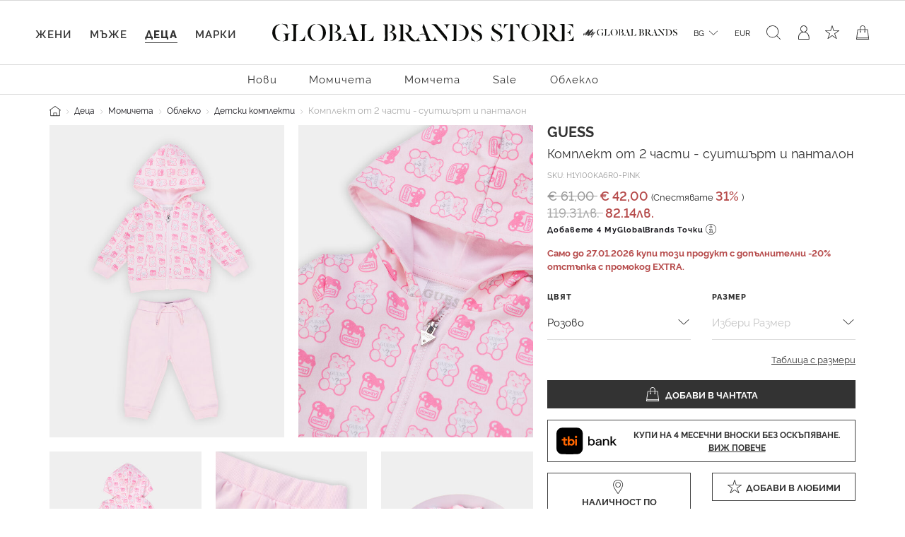

--- FILE ---
content_type: text/javascript; charset=utf-8
request_url: https://e.cquotient.com/recs/bgcb-GBBG/viewed-recently?callback=CQuotient._callback3&_=1769326478159&_device=mac&userId=&cookieId=ef7mLBYgcYrZhaabdjETH6cCH4&emailId=&anchors=id%3A%3AH1YI00KA6R0%7C%7Csku%3A%3A%7C%7Ctype%3A%3Avgroup%7C%7Calt_id%3A%3AH1YI00KA6R0-PINK&slotId=product-recommendations-3-m&slotConfigId=PDP-recommendation-3&slotConfigTemplate=slots%2Frecommendation%2FcarouselRecommendations.isml&ccver=1.03&realm=BGCB&siteId=GBBG&instanceType=prd&v=v3.1.3&json=%7B%22userId%22%3A%22%22%2C%22cookieId%22%3A%22ef7mLBYgcYrZhaabdjETH6cCH4%22%2C%22emailId%22%3A%22%22%2C%22anchors%22%3A%5B%7B%22id%22%3A%22H1YI00KA6R0%22%2C%22sku%22%3A%22%22%2C%22type%22%3A%22vgroup%22%2C%22alt_id%22%3A%22H1YI00KA6R0-PINK%22%7D%5D%2C%22slotId%22%3A%22product-recommendations-3-m%22%2C%22slotConfigId%22%3A%22PDP-recommendation-3%22%2C%22slotConfigTemplate%22%3A%22slots%2Frecommendation%2FcarouselRecommendations.isml%22%2C%22ccver%22%3A%221.03%22%2C%22realm%22%3A%22BGCB%22%2C%22siteId%22%3A%22GBBG%22%2C%22instanceType%22%3A%22prd%22%2C%22v%22%3A%22v3.1.3%22%7D
body_size: 78
content:
/**/ typeof CQuotient._callback3 === 'function' && CQuotient._callback3({"viewed-recently":{"displayMessage":"viewed-recently","recs":[],"recoUUID":"c5018cef-e9de-45b3-91ac-81d528686f28"}});

--- FILE ---
content_type: text/javascript; charset=utf-8
request_url: https://e.cquotient.com/recs/bgcb-GBBG/products-in-all-categories?callback=CQuotient._callback2&_=1769326478142&_device=mac&userId=&cookieId=ef7mLBYgcYrZhaabdjETH6cCH4&emailId=&anchors=id%3A%3AH1YI00KA6R0%7C%7Csku%3A%3A%7C%7Ctype%3A%3Avgroup%7C%7Calt_id%3A%3AH1YI00KA6R0-PINK&slotId=product-recommendations-2-m&slotConfigId=PDP-recomendation-2&slotConfigTemplate=slots%2Frecommendation%2FcarouselRecommendations.isml&ccver=1.03&realm=BGCB&siteId=GBBG&instanceType=prd&v=v3.1.3&json=%7B%22userId%22%3A%22%22%2C%22cookieId%22%3A%22ef7mLBYgcYrZhaabdjETH6cCH4%22%2C%22emailId%22%3A%22%22%2C%22anchors%22%3A%5B%7B%22id%22%3A%22H1YI00KA6R0%22%2C%22sku%22%3A%22%22%2C%22type%22%3A%22vgroup%22%2C%22alt_id%22%3A%22H1YI00KA6R0-PINK%22%7D%5D%2C%22slotId%22%3A%22product-recommendations-2-m%22%2C%22slotConfigId%22%3A%22PDP-recomendation-2%22%2C%22slotConfigTemplate%22%3A%22slots%2Frecommendation%2FcarouselRecommendations.isml%22%2C%22ccver%22%3A%221.03%22%2C%22realm%22%3A%22BGCB%22%2C%22siteId%22%3A%22GBBG%22%2C%22instanceType%22%3A%22prd%22%2C%22v%22%3A%22v3.1.3%22%7D
body_size: 102
content:
/**/ typeof CQuotient._callback2 === 'function' && CQuotient._callback2({"products-in-all-categories":{"displayMessage":"products-in-all-categories","recs":[],"recoUUID":"ddb0fddb-28e4-4716-9017-e8420d04c16e"}});

--- FILE ---
content_type: text/javascript; charset=utf-8
request_url: https://p.cquotient.com/pebble?tla=bgcb-GBBG&activityType=viewProduct&callback=CQuotient._act_callback0&cookieId=ef7mLBYgcYrZhaabdjETH6cCH4&userId=&emailId=&product=id%3A%3AH1YI00KA6R0%7C%7Csku%3A%3A%7C%7Ctype%3A%3Avgroup%7C%7Calt_id%3A%3AH1YI00KA6R0-PINK&realm=BGCB&siteId=GBBG&instanceType=prd&locale=bg_BG&referrer=&currentLocation=https%3A%2F%2Fwww.globalbrandsstore.com%2Fbg%2Fp%2Fkomplekt-ot-2-chasti---suitshart-i-pantalon%2FH1YI00KA6R0-PINK.html&ls=true&_=1769326478120&v=v3.1.3&fbPixelId=__UNKNOWN__&json=%7B%22cookieId%22%3A%22ef7mLBYgcYrZhaabdjETH6cCH4%22%2C%22userId%22%3A%22%22%2C%22emailId%22%3A%22%22%2C%22product%22%3A%7B%22id%22%3A%22H1YI00KA6R0%22%2C%22sku%22%3A%22%22%2C%22type%22%3A%22vgroup%22%2C%22alt_id%22%3A%22H1YI00KA6R0-PINK%22%7D%2C%22realm%22%3A%22BGCB%22%2C%22siteId%22%3A%22GBBG%22%2C%22instanceType%22%3A%22prd%22%2C%22locale%22%3A%22bg_BG%22%2C%22referrer%22%3A%22%22%2C%22currentLocation%22%3A%22https%3A%2F%2Fwww.globalbrandsstore.com%2Fbg%2Fp%2Fkomplekt-ot-2-chasti---suitshart-i-pantalon%2FH1YI00KA6R0-PINK.html%22%2C%22ls%22%3Atrue%2C%22_%22%3A1769326478120%2C%22v%22%3A%22v3.1.3%22%2C%22fbPixelId%22%3A%22__UNKNOWN__%22%7D
body_size: 437
content:
/**/ typeof CQuotient._act_callback0 === 'function' && CQuotient._act_callback0([{"k":"__cq_uuid","v":"ef7mLBYgcYrZhaabdjETH6cCH4","m":34128000},{"k":"__cq_bc","v":"%7B%22bgcb-GBBG%22%3A%5B%7B%22id%22%3A%22H1YI00KA6R0%22%2C%22type%22%3A%22vgroup%22%2C%22alt_id%22%3A%22H1YI00KA6R0-PINK%22%7D%5D%7D","m":2592000},{"k":"__cq_seg","v":"0~0.00!1~0.00!2~0.00!3~0.00!4~0.00!5~0.00!6~0.00!7~0.00!8~0.00!9~0.00","m":2592000}]);

--- FILE ---
content_type: text/javascript; charset=utf-8
request_url: https://e.cquotient.com/recs/bgcb-GBBG/product-to-product?callback=CQuotient._callback1&_=1769326478139&_device=mac&userId=&cookieId=ef7mLBYgcYrZhaabdjETH6cCH4&emailId=&anchors=id%3A%3AH1YI00KA6R0%7C%7Csku%3A%3A%7C%7Ctype%3A%3Avgroup%7C%7Calt_id%3A%3AH1YI00KA6R0-PINK&slotId=product-recommendations-m&slotConfigId=PDP%20recommendations&slotConfigTemplate=slots%2Frecommendation%2FcarouselRecommendations.isml&ccver=1.03&realm=BGCB&siteId=GBBG&instanceType=prd&v=v3.1.3&json=%7B%22userId%22%3A%22%22%2C%22cookieId%22%3A%22ef7mLBYgcYrZhaabdjETH6cCH4%22%2C%22emailId%22%3A%22%22%2C%22anchors%22%3A%5B%7B%22id%22%3A%22H1YI00KA6R0%22%2C%22sku%22%3A%22%22%2C%22type%22%3A%22vgroup%22%2C%22alt_id%22%3A%22H1YI00KA6R0-PINK%22%7D%5D%2C%22slotId%22%3A%22product-recommendations-m%22%2C%22slotConfigId%22%3A%22PDP%20recommendations%22%2C%22slotConfigTemplate%22%3A%22slots%2Frecommendation%2FcarouselRecommendations.isml%22%2C%22ccver%22%3A%221.03%22%2C%22realm%22%3A%22BGCB%22%2C%22siteId%22%3A%22GBBG%22%2C%22instanceType%22%3A%22prd%22%2C%22v%22%3A%22v3.1.3%22%7D
body_size: 85
content:
/**/ typeof CQuotient._callback1 === 'function' && CQuotient._callback1({"product-to-product":{"displayMessage":"product-to-product","recs":[],"recoUUID":"9a068bb8-417e-4776-920c-d10f32d56433"}});